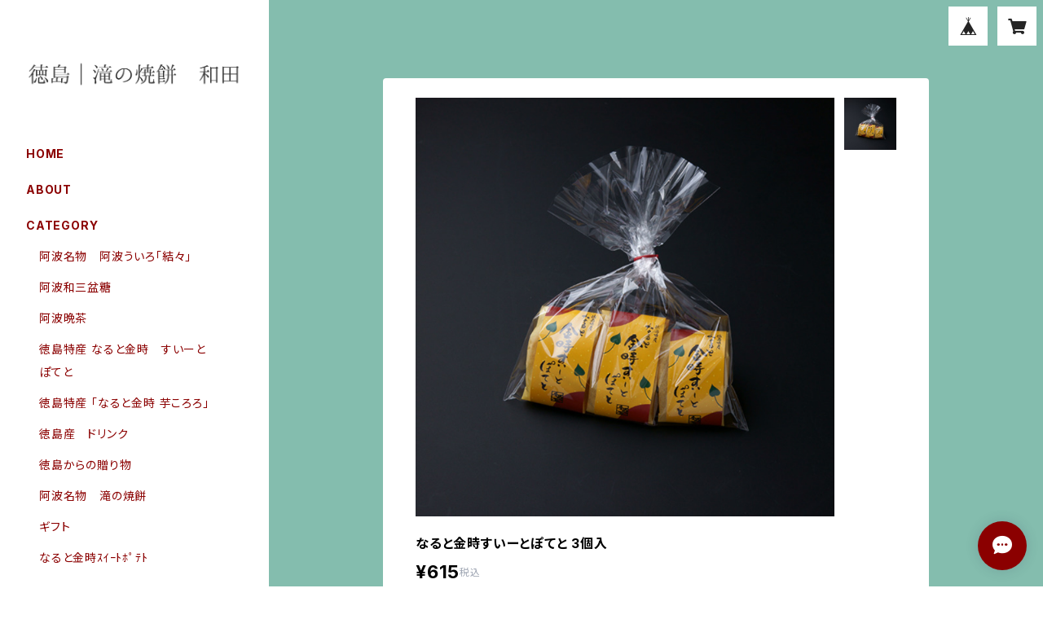

--- FILE ---
content_type: text/html; charset=UTF-8
request_url: https://shop.wadanoya.com/items/22567858/reviews?format=user&score=all&page=1
body_size: 2870
content:
				<li class="review01__listChild">
			<figure class="review01__itemInfo">
				<a href="/items/1120097" class="review01__imgWrap">
					<img src="https://baseec-img-mng.akamaized.net/images/item/origin/8e755174b088cd718fd38ec82315a3fe.jpg?imformat=generic&q=90&im=Resize,width=146,type=normal" alt="滝の焼餅 3種12個入(抹茶3個, ごま3個, 白6個)" class="review01__img">
				</a>
				<figcaption class="review01__item">
					<i class="review01__iconImg ico--good"></i>
					<p class="review01__itemName">滝の焼餅 3種12個入(抹茶3個, ごま3個, 白6個)</p>
										<time datetime="2025-03-15" class="review01__date">2025/03/15</time>
				</figcaption>
			</figure><!-- /.review01__itemInfo -->
						<p class="review01__comment">このおもち、香ばしくてお餅やあんこの甘さと風味が自分好みで大変おいしかったです。
出来ればお店に伺ってそこでお抹茶とともにいただきたいと思いました。</p>
								</li>
				<li class="review01__listChild">
			<figure class="review01__itemInfo">
				<a href="/items/22567887" class="review01__imgWrap">
					<img src="https://baseec-img-mng.akamaized.net/images/item/origin/e589ef4088db8b938980b5a7a069c1f5.jpg?imformat=generic&q=90&im=Resize,width=146,type=normal" alt="なると金時すいーとぽてと   5個入" class="review01__img">
				</a>
				<figcaption class="review01__item">
					<i class="review01__iconImg ico--good"></i>
					<p class="review01__itemName">なると金時すいーとぽてと   5個入</p>
										<time datetime="2025-03-15" class="review01__date">2025/03/15</time>
				</figcaption>
			</figure><!-- /.review01__itemInfo -->
						<p class="review01__comment">甘い物好きで、スイートポテトに限らずお芋のお菓子は気になって色々食べてきましたがここのスイートポテトは自分の中では格別おいしい！
言葉の表現は難しいので控えます、食べたらうなずけると思います。</p>
								</li>
				<li class="review01__listChild">
			<figure class="review01__itemInfo">
				<a href="/items/1120141" class="review01__imgWrap">
					<img src="https://baseec-img-mng.akamaized.net/images/item/origin/260d76b87049aea4b25c4859a59bd6f1.jpg?imformat=generic&q=90&im=Resize,width=146,type=normal" alt="滝の焼餅2種30個入(白20個,抹茶10個）" class="review01__img">
				</a>
				<figcaption class="review01__item">
					<i class="review01__iconImg ico--good"></i>
					<p class="review01__itemName">滝の焼餅2種30個入(白20個,抹茶10個）</p>
										<time datetime="2025-03-10" class="review01__date">2025/03/10</time>
				</figcaption>
			</figure><!-- /.review01__itemInfo -->
						<p class="review01__comment">き</p>
								</li>
				<li class="review01__listChild">
			<figure class="review01__itemInfo">
				<a href="/items/1058705" class="review01__imgWrap">
					<img src="https://baseec-img-mng.akamaized.net/images/item/origin/162a974b623bef022e8091a87577da3a.jpg?imformat=generic&q=90&im=Resize,width=146,type=normal" alt="阿波ういろ｢結々｣15個入(小倉10個,栗5個)" class="review01__img">
				</a>
				<figcaption class="review01__item">
					<i class="review01__iconImg ico--good"></i>
					<p class="review01__itemName">阿波ういろ｢結々｣15個入(小倉10個,栗5個)</p>
										<time datetime="2024-06-23" class="review01__date">2024/06/23</time>
				</figcaption>
			</figure><!-- /.review01__itemInfo -->
						<p class="review01__comment">早速頂きました。
和三盆糖の何とも言えないほんのりとした甘さ
予想通りの美味しさでした。
孫にも早く食べさせてあげたいです。</p>
									<p class="review01__reply">この度はありがとうございます。これからも徳島の美味しいお菓子をお届け出来る様努めてまいります。
</p>
					</li>
				<li class="review01__listChild">
			<figure class="review01__itemInfo">
				<a href="/items/1058705" class="review01__imgWrap">
					<img src="https://baseec-img-mng.akamaized.net/images/item/origin/162a974b623bef022e8091a87577da3a.jpg?imformat=generic&q=90&im=Resize,width=146,type=normal" alt="阿波ういろ｢結々｣15個入(小倉10個,栗5個)" class="review01__img">
				</a>
				<figcaption class="review01__item">
					<i class="review01__iconImg ico--good"></i>
					<p class="review01__itemName">阿波ういろ｢結々｣15個入(小倉10個,栗5個)</p>
										<time datetime="2024-01-30" class="review01__date">2024/01/30</time>
				</figcaption>
			</figure><!-- /.review01__itemInfo -->
						<p class="review01__comment">甘さ控えめでしっかりもっちりなので、
小さめでも満足感があり美味しかったです。
個包装なので、おやつとして持ち歩きも出来、満足です。
粒あん好きなので、あずきの粒感が残ったタイプもあったらさらにうれしいなと思いました。</p>
								</li>
				<li class="review01__listChild">
			<figure class="review01__itemInfo">
				<a href="/items/1074993" class="review01__imgWrap">
					<img src="https://baseec-img-mng.akamaized.net/images/item/origin/ad83fc31971b56fc8926a7439308203b.jpg?imformat=generic&q=90&im=Resize,width=146,type=normal" alt="滝の焼餅12個入(白12個)" class="review01__img">
				</a>
				<figcaption class="review01__item">
					<i class="review01__iconImg ico--good"></i>
					<p class="review01__itemName">滝の焼餅12個入(白12個)</p>
										<time datetime="2024-01-22" class="review01__date">2024/01/22</time>
				</figcaption>
			</figure><!-- /.review01__itemInfo -->
								</li>
				<li class="review01__listChild">
			<figure class="review01__itemInfo">
				<a href="/items/72731187" class="review01__imgWrap">
					<img src="https://baseec-img-mng.akamaized.net/images/item/origin/e71b94a4cc7d87530b11045cd4631075.jpg?imformat=generic&q=90&im=Resize,width=146,type=normal" alt="阿波和三盆糖　遊山" class="review01__img">
				</a>
				<figcaption class="review01__item">
					<i class="review01__iconImg ico--good"></i>
					<p class="review01__itemName">阿波和三盆糖　遊山</p>
										<time datetime="2024-01-22" class="review01__date">2024/01/22</time>
				</figcaption>
			</figure><!-- /.review01__itemInfo -->
								</li>
				<li class="review01__listChild">
			<figure class="review01__itemInfo">
				<a href="/items/77774053" class="review01__imgWrap">
					<img src="https://baseec-img-mng.akamaized.net/images/item/origin/469f4edf3f720278e0125733257f6053.jpg?imformat=generic&q=90&im=Resize,width=146,type=normal" alt="阿波晩茶 100ｇ" class="review01__img">
				</a>
				<figcaption class="review01__item">
					<i class="review01__iconImg ico--good"></i>
					<p class="review01__itemName">阿波晩茶 100ｇ</p>
										<time datetime="2024-01-22" class="review01__date">2024/01/22</time>
				</figcaption>
			</figure><!-- /.review01__itemInfo -->
								</li>
				<li class="review01__listChild">
			<figure class="review01__itemInfo">
				<a href="/items/23760476" class="review01__imgWrap">
					<img src="https://baseec-img-mng.akamaized.net/images/item/origin/28a072154e742f30a4972b9e5309f95f.jpg?imformat=generic&q=90&im=Resize,width=146,type=normal" alt="滝の焼餅 2種12個入(白6個 ,抹茶6個)" class="review01__img">
				</a>
				<figcaption class="review01__item">
					<i class="review01__iconImg ico--good"></i>
					<p class="review01__itemName">滝の焼餅 2種12個入(白6個 ,抹茶6個)</p>
										<time datetime="2024-01-22" class="review01__date">2024/01/22</time>
				</figcaption>
			</figure><!-- /.review01__itemInfo -->
						<p class="review01__comment">幼い頃から祖母とお店で食べ懐かしくなり注文しました　やっぱり美味しいですね　友達も美味しいぃと喜んでくれました
お店の方からはお電話も頂き優しさ丁寧さにほっこりさせて頂きました
ありがとうございました</p>
								</li>
				<li class="review01__listChild">
			<figure class="review01__itemInfo">
				<a href="/items/966986" class="review01__imgWrap">
					<img src="https://baseec-img-mng.akamaized.net/images/item/origin/d28706efbf52a2e8bce16faf106b2238.jpg?imformat=generic&q=90&im=Resize,width=146,type=normal" alt="阿波ういろ｢結々｣10個入(小倉5個,栗5個）" class="review01__img">
				</a>
				<figcaption class="review01__item">
					<i class="review01__iconImg ico--good"></i>
					<p class="review01__itemName">阿波ういろ｢結々｣10個入(小倉5個,栗5個）</p>
										<time datetime="2024-01-22" class="review01__date">2024/01/22</time>
				</figcaption>
			</figure><!-- /.review01__itemInfo -->
								</li>
				<li class="review01__listChild">
			<figure class="review01__itemInfo">
				<a href="/items/22567858" class="review01__imgWrap">
					<img src="https://baseec-img-mng.akamaized.net/images/item/origin/23ed789262d4f5d083272a24aecf95b8.jpg?imformat=generic&q=90&im=Resize,width=146,type=normal" alt="なると金時すいーとぽてと  3個入" class="review01__img">
				</a>
				<figcaption class="review01__item">
					<i class="review01__iconImg ico--good"></i>
					<p class="review01__itemName">なると金時すいーとぽてと  3個入</p>
										<time datetime="2024-01-22" class="review01__date">2024/01/22</time>
				</figcaption>
			</figure><!-- /.review01__itemInfo -->
								</li>
				<li class="review01__listChild">
			<figure class="review01__itemInfo">
				<a href="/items/22568411" class="review01__imgWrap">
					<img src="https://baseec-img-mng.akamaized.net/images/item/origin/94dd6d4341ef825c92eba131cd923d91.jpg?imformat=generic&q=90&im=Resize,width=146,type=normal" alt="すだち   お酢ドリンク" class="review01__img">
				</a>
				<figcaption class="review01__item">
					<i class="review01__iconImg ico--good"></i>
					<p class="review01__itemName">すだち   お酢ドリンク</p>
										<time datetime="2023-06-30" class="review01__date">2023/06/30</time>
				</figcaption>
			</figure><!-- /.review01__itemInfo -->
						<p class="review01__comment">焼酎、炭酸水ですだち酢チューハイとして飲んでみました。すっきりとした清涼感に、ちょうどいい甘さでとてもおいしかったです。お酢感も強くなくとても飲みやすいです。</p>
								</li>
				<li class="review01__listChild">
			<figure class="review01__itemInfo">
				<a href="/items/966943" class="review01__imgWrap">
					<img src="https://baseec-img-mng.akamaized.net/images/item/origin/862bb60179b6df179d38ff1af14b9d12.jpg?imformat=generic&q=90&im=Resize,width=146,type=normal" alt="阿波ういろ「結々」   栗  5個　　" class="review01__img">
				</a>
				<figcaption class="review01__item">
					<i class="review01__iconImg ico--good"></i>
					<p class="review01__itemName">阿波ういろ「結々」   栗  5個　　</p>
										<time datetime="2023-06-29" class="review01__date">2023/06/29</time>
				</figcaption>
			</figure><!-- /.review01__itemInfo -->
						<p class="review01__comment">程よい甘さですごく美味しい☺︎
緑茶にもコーヒーにも合います✨
一本丸々を切り分けたり保存しておくのが大変なイメージだったので、一個ずつ包装されてるのもありがたいです！
また買います！！</p>
								</li>
				<li class="review01__listChild">
			<figure class="review01__itemInfo">
				<a href="/items/1120097" class="review01__imgWrap">
					<img src="https://baseec-img-mng.akamaized.net/images/item/origin/8e755174b088cd718fd38ec82315a3fe.jpg?imformat=generic&q=90&im=Resize,width=146,type=normal" alt="滝の焼餅 3種　12個入　　　　　　　　(抹茶3個, ごま3個, 白6個)" class="review01__img">
				</a>
				<figcaption class="review01__item">
					<i class="review01__iconImg ico--normal"></i>
					<p class="review01__itemName">滝の焼餅 3種　12個入　　　　　　　　(抹茶3個, ごま3個, 白6個)</p>
										<time datetime="2022-02-17" class="review01__date">2022/02/17</time>
				</figcaption>
			</figure><!-- /.review01__itemInfo -->
								</li>
				<li class="review01__listChild">
			<figure class="review01__itemInfo">
				<a href="/items/22567887" class="review01__imgWrap">
					<img src="https://baseec-img-mng.akamaized.net/images/item/origin/e589ef4088db8b938980b5a7a069c1f5.jpg?imformat=generic&q=90&im=Resize,width=146,type=normal" alt="なると金時すいーとぽてと　                                    5個入" class="review01__img">
				</a>
				<figcaption class="review01__item">
					<i class="review01__iconImg ico--normal"></i>
					<p class="review01__itemName">なると金時すいーとぽてと　                                    5個入</p>
										<time datetime="2022-02-17" class="review01__date">2022/02/17</time>
				</figcaption>
			</figure><!-- /.review01__itemInfo -->
								</li>
				<li class="review01__listChild">
			<figure class="review01__itemInfo">
				<a href="/items/1058705" class="review01__imgWrap">
					<img src="https://baseec-img-mng.akamaized.net/images/item/origin/162a974b623bef022e8091a87577da3a.jpg?imformat=generic&q=90&im=Resize,width=146,type=normal" alt=" 阿波ういろ「結々」 15個入 　　　　 (小倉10個、栗5個）" class="review01__img">
				</a>
				<figcaption class="review01__item">
					<i class="review01__iconImg ico--good"></i>
					<p class="review01__itemName"> 阿波ういろ「結々」 15個入 　　　　 (小倉10個、栗5個）</p>
										<time datetime="2022-02-17" class="review01__date">2022/02/17</time>
				</figcaption>
			</figure><!-- /.review01__itemInfo -->
								</li>
				<li class="review01__listChild">
			<figure class="review01__itemInfo">
				<a href="/items/1120097" class="review01__imgWrap">
					<img src="https://baseec-img-mng.akamaized.net/images/item/origin/8e755174b088cd718fd38ec82315a3fe.jpg?imformat=generic&q=90&im=Resize,width=146,type=normal" alt="滝の焼餅 3種　12個入　(抹茶3個, ごま3個, 白6個)" class="review01__img">
				</a>
				<figcaption class="review01__item">
					<i class="review01__iconImg ico--good"></i>
					<p class="review01__itemName">滝の焼餅 3種　12個入　(抹茶3個, ごま3個, 白6個)</p>
										<time datetime="2022-01-31" class="review01__date">2022/01/31</time>
				</figcaption>
			</figure><!-- /.review01__itemInfo -->
						<p class="review01__comment">お電話でのオーダーも快く応対していただき
ネットからのオーダーに至りました。
届いてから賞味期限ギリギリでしたが
レンジで少しだけ温めて、オーブンで焼いて
食べました。
品のある甘さで、それぞれ3種美味しく頂きました💕</p>
								</li>
				<li class="review01__listChild">
			<figure class="review01__itemInfo">
				<a href="/items/1058721" class="review01__imgWrap">
					<img src="https://baseec-img-mng.akamaized.net/images/item/origin/fdbc8c8fc908c888ba05450f11dd3762.jpg?imformat=generic&q=90&im=Resize,width=146,type=normal" alt="阿波ういろ「結々」 20個入                                 (小倉10個、栗10個）" class="review01__img">
				</a>
				<figcaption class="review01__item">
					<i class="review01__iconImg ico--good"></i>
					<p class="review01__itemName">阿波ういろ「結々」 20個入                                 (小倉10個、栗10個）</p>
										<time datetime="2021-06-13" class="review01__date">2021/06/13</time>
				</figcaption>
			</figure><!-- /.review01__itemInfo -->
						<p class="review01__comment">注文した当日に発送連絡、翌日には届きました！
添加物が入ってない分、日持ちがしないので、早い対応ありがたかったです。味ももちろん大満足。甘さ控えめでとても美味しかったです。またお願いしたいです。</p>
								</li>
				<li class="review01__listChild">
			<figure class="review01__itemInfo">
				<a href="/items/1120141" class="review01__imgWrap">
					<img src="https://baseec-img-mng.akamaized.net/images/item/origin/260d76b87049aea4b25c4859a59bd6f1.jpg?imformat=generic&q=90&im=Resize,width=146,type=normal" alt="滝の焼餅　2種　30個入　　　　　　　　　　　白20個抹茶10個" class="review01__img">
				</a>
				<figcaption class="review01__item">
					<i class="review01__iconImg ico--good"></i>
					<p class="review01__itemName">滝の焼餅　2種　30個入　　　　　　　　　　　白20個抹茶10個</p>
										<time datetime="2021-05-29" class="review01__date">2021/05/29</time>
				</figcaption>
			</figure><!-- /.review01__itemInfo -->
						<p class="review01__comment">わざわざ発送前にお電話いただき、1日程で先ほど受け取りました。久しぶりに故郷の味を楽しませていただきました。
多めに注文したので、残りは冷凍して早めにいただきます。
ご丁寧な、対応ありがとうございました。</p>
								</li>
				<li class="review01__listChild">
			<figure class="review01__itemInfo">
				<a href="/items/23761485" class="review01__imgWrap">
					<img src="https://baseec-img-mng.akamaized.net/images/item/origin/c1e53dc13a1f4abc3700d6b339b06c09.jpg?imformat=generic&q=90&im=Resize,width=146,type=normal" alt="滝の焼餅30個入　　　　　　　　　　　　　　　白30個" class="review01__img">
				</a>
				<figcaption class="review01__item">
					<i class="review01__iconImg ico--good"></i>
					<p class="review01__itemName">滝の焼餅30個入　　　　　　　　　　　　　　　白30個</p>
										<time datetime="2020-12-27" class="review01__date">2020/12/27</time>
				</figcaption>
			</figure><!-- /.review01__itemInfo -->
						<p class="review01__comment">アンテナショップ等では取り扱いがなく徳島に行かないと食べられなかった｢滝の焼餅｣に通販があると知って大喜びで急いで注文させて頂きました。トースターで少し温めるとさらに美味しくなります。いくつも食べたくなる美味しさですが賞味期限が短いので初めて注文される方はご注意下さいね。</p>
									<p class="review01__reply">ありがとうございます。
消費期限が２日間と短いため、一般の方への通販を控えておりましたが、今は滝の焼餅の特徴をお伝えしながらの発送とさせて頂いております。今後ともよろしくお願いいたします</p>
					</li>
		